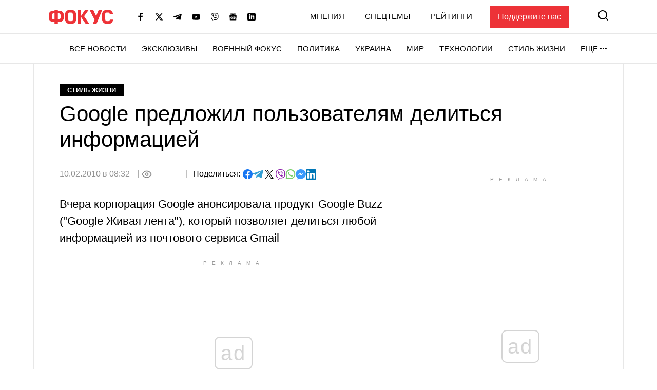

--- FILE ---
content_type: text/html; charset=utf-8
request_url: https://www.google.com/recaptcha/api2/aframe
body_size: 265
content:
<!DOCTYPE HTML><html><head><meta http-equiv="content-type" content="text/html; charset=UTF-8"></head><body><script nonce="OoCGaE4Oda6eHw49Ec_rKw">/** Anti-fraud and anti-abuse applications only. See google.com/recaptcha */ try{var clients={'sodar':'https://pagead2.googlesyndication.com/pagead/sodar?'};window.addEventListener("message",function(a){try{if(a.source===window.parent){var b=JSON.parse(a.data);var c=clients[b['id']];if(c){var d=document.createElement('img');d.src=c+b['params']+'&rc='+(localStorage.getItem("rc::a")?sessionStorage.getItem("rc::b"):"");window.document.body.appendChild(d);sessionStorage.setItem("rc::e",parseInt(sessionStorage.getItem("rc::e")||0)+1);localStorage.setItem("rc::h",'1769419669073');}}}catch(b){}});window.parent.postMessage("_grecaptcha_ready", "*");}catch(b){}</script></body></html>